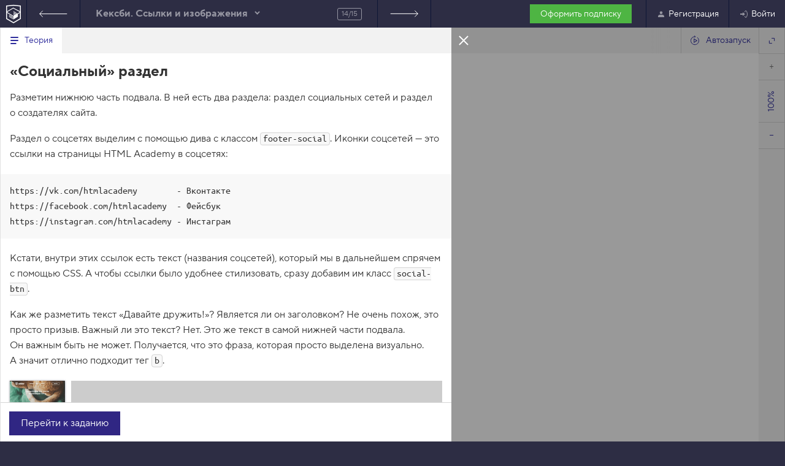

--- FILE ---
content_type: text/html; charset=UTF-8
request_url: https://htmlacademy.ru/courses/104/run/14
body_size: 11607
content:
<!DOCTYPE html><html lang="ru" class=" no-js" ><head><meta charset="utf-8"><meta name="viewport" content="width=device-width,initial-scale=1"><script>document.documentElement.classList.remove('no-js');</script><meta property="fb:pages" content="153418588117906"><script>dataLayer=[];</script><script>dataLayer.push({"user_experiments": [] });</script><script>dataLayer.push({"user_country": "US" });</script><script>(function(w,d,s,l,i){ w[l]=w[l]||[];w[l].push({ 'gtm.start':new Date().getTime(),event:'gtm.js' });var f=d.getElementsByTagName(s)[0],j=d.createElement(s),dl=l!='dataLayer'?'&l='+l:'';j.async=true;j.src='https://www.googletagmanager.com/gtm.js?id='+i+dl;f.parentNode.insertBefore(j,f); })(window,document,'script','dataLayer', "GTM-MM92BM");</script><script async src="https://www.googletagmanager.com/gtag/js?id=G-BL5K0EDCS1"></script><script>function gtag(){dataLayer.push(arguments)}window.dataLayer=window.dataLayer||[],gtag("js",new Date),gtag("config","G-BL5K0EDCS1");</script><link rel="dns-prefetch" href="https://assets.htmlacademy.ru"><link rel="stylesheet" href="https://assets.htmlacademy.ru/css/core.v283.css"><link rel="stylesheet" href="https://assets.htmlacademy.ru/css/course-paywall.v6.css"><link rel="stylesheet" href="https://assets.htmlacademy.ru/css/course-interface-light.v20.css"><link rel="stylesheet" href="https://assets.htmlacademy.ru/css/course-interface-ru.v2.css"><link rel="preload" as="script" href="https://assets.htmlacademy.ru/js/general.v274.js"><title>«Социальный» раздел — Кексби. Ссылки и изображения — HTML Academy</title><meta name="csrf-token" content=""><meta name="description" content="Пройти задание ««Социальный» раздел» онлайн-тренажёра «Кексби. Ссылки и изображения»"><meta name="theme-color" content="#2d2d44"><link rel="mask-icon" href="/favicon.svg" color="#2f358f"><link rel="manifest" href="/htmlacademy.webmanifest"><meta name="application-name" content="HTML Academy"><meta name="apple-mobile-web-app-title" content="HTML Academy"><meta name="twitter:card" content="summary_large_image"><meta name="twitter:site" content="@htmlacademy_ru"><meta property="fb:app_id" content="144426935714125"><meta property="og:site_name" content="HTML Academy"><meta property="og:type" content="htmlacademy:course"><meta name="twitter:url" property="og:url" content="https://htmlacademy.ru/courses/104"><meta name="twitter:title" property="og:title" content="Кексби. Ссылки и изображения"><meta name="twitter:description" property="og:description" content="Вставляем содержательные картинки и добавляем ссылки."><meta name="twitter:image" property="og:image" content="https://assets.htmlacademy.ru/content/courses/og/104.png"><meta property="vk:image" content="https://assets.htmlacademy.ru/content/courses/og/104-vk.png"><link rel="canonical" href="https://htmlacademy.ru/courses/104/run/14"><meta name="yandex-tableau-widget" content="logo=https://assets.htmlacademy.ru/img/logo--tableau.png,color=#ee5b33"><meta name="format-detection" content="telephone=no"><link rel="preload" href="https://assets.htmlacademy.ru/fonts/tt-norms-pro-400-normal.v2.woff2" type="font/woff2" as="font" crossorigin="anonymous"><link rel="preload" href="https://assets.htmlacademy.ru/fonts/tt-norms-pro-500-normal.v2.woff2" type="font/woff2" as="font" crossorigin="anonymous"><link rel="preload" href="https://assets.htmlacademy.ru/fonts/tt-norms-pro-700-normal.v2.woff2" type="font/woff2" as="font" crossorigin="anonymous"><link rel="preload" href="https://assets.htmlacademy.ru/fonts/ubuntu-mono.woff2?cs=7882c41280d8256972fd2b8ee74e2d7d28a857b6" type="font/woff2" as="font" crossorigin="anonymous"></head><body class="course-interface course-interface--light course-interface--paywall" data-base="/assets/courses/104/" data-leadgen-url="https://htmlacademy.ru/leadgen/touch"><noscript><iframe src="https://www.googletagmanager.com/ns.html?id=GTM-MM92BM" height="0" width="0" style="display:none;visibility:hidden"></iframe></noscript><header class="page-header page-header--mini"><div class="page-header__inner"><div class="page-header__top"><a class="page-header__logo" href="/" aria-label="На главную HTML Academy"><img src="https://assets.htmlacademy.ru/img/logo--small.svg?cs=1218aec0be4a5f23db79ad29a14e30f7f9fb9a25" width="24" height="36" alt="HTML Academy"></a><nav class="main-nav main-nav--mini" aria-label="Основное меню" itemscope="itemscope" itemtype="http://www.schema.org/SiteNavigationElement"><div class="main-nav__course-nav"><a class="main-nav__course-item main-nav__course-button main-nav__course-button--prev" href="/courses/104/run/13">Предыдущее задание</a><div class="main-nav__course-item main-nav__course-list main-nav__course-list--collapsed"><b class="main-nav__course-title">Кексби. Ссылки и изображения</b><span class="main-nav__course-stat">14/15</span><div class="main-nav__course-contents"><a class="main-nav__course-contents-link" href="/courses/104">Вернуться в список заданий</a><ol class="main-nav__course-contents-list"><li class="main-nav__course-contents-item"><a href="/courses/104/run/1">1. Логотип в шапке сайта</a></li><li class="main-nav__course-contents-item"><a href="/courses/104/run/2">2. Ссылки навигационного меню</a></li><li class="main-nav__course-contents-item"><a href="/courses/104/run/3">3. Другие ссылки в шапке</a></li><li class="main-nav__course-contents-item"><a href="/courses/104/run/4">4. Ссылка «Справочник»</a></li><li class="main-nav__course-contents-item"><a href="/courses/104/run/5">5. Ссылки на источники в разделе «Немного теории»</a></li><li class="main-nav__course-contents-item"><a href="/courses/104/run/6">6. Иллюстрации статей в разделе «Немного теории»</a></li><li class="main-nav__course-contents-item"><a href="/courses/104/run/7">7. Ссылка «Все отзывы»</a></li><li class="main-nav__course-contents-item"><a href="/courses/104/run/8">8. Ссылка «Каталог»</a></li><li class="main-nav__course-contents-item"><a href="/courses/104/run/9">9. Изображения товаров</a></li><li class="main-nav__course-contents-item"><a href="/courses/104/run/10">10. Оставшиеся изображения товаров</a></li><li class="main-nav__course-contents-item"><a href="/courses/104/run/11">11. Кнопки в товарах</a></li><li class="main-nav__course-contents-item"><a href="/courses/104/run/12">12. Завершаем верхнюю часть подвала</a></li><li class="main-nav__course-contents-item"><a href="/courses/104/run/13">13. Завершаем навигацию в подвале</a></li><li class="main-nav__course-contents-item main-nav__course-contents-item--current"><a href="/courses/104/run/14">14. «Социальный» раздел</a></li><li class="main-nav__course-contents-item"><a href="/courses/104/run/15">15. Раздел о разработчиках</a></li></ol></div></div><a class="main-nav__course-item main-nav__course-button main-nav__course-button--next" href="/courses/104/run/15">Следующее задание</a></div><div class="main-nav__subscription"><a class="button button--green button--small" href="https://htmlacademy.ru/pricing">
                Оформить подписку
              </a></div><ul class="main-nav__list main-nav__list--user main-nav__list--user-guest"><li class="main-nav__item" itemprop="name"><a class="main-nav__link" href="https://htmlacademy.ru/signup?redirect_url=https%3A%2F%2Fhtmlacademy.ru%2Fcourses%2F104%2Frun%2F14" data-modal="open" data-value="register" itemprop="url"><span class="main-nav__icon"><svg aria-hidden="true" width="16" height="16"><use xlink:href="/img/sprites/general.v50.svg#user"></use></svg></span>Регистрация</a></li><li class="main-nav__item main-nav__item--login" itemprop="name"><a class="main-nav__link" href="https://htmlacademy.ru/login?redirect_url=https%3A%2F%2Fhtmlacademy.ru%2Fcourses%2F104%2Frun%2F14" data-modal="open" data-value="login" itemprop="url"><span class="main-nav__icon"><svg aria-hidden="true" width="16" height="16"><use xlink:href="/img/sprites/general.v50.svg#login"></use></svg></span>Войти</a></li></ul></nav></div></div></header><main class="course-container course-interface__content js-course"><div class="course-container__inner"><article class="course-layout"><div class="course-layout__sidebar course-theory"><div class="course-theory__inner course-theory__inner--left-stub"><button class="course-theory__close icon-close icon-close--light" type="button" title="Закрыть">Закрыть</button><ul class="course-tabs course-tabs--non-interactive course-layout__theory-heading"><li class="course-tabs__item course-tabs__item--external course-tab course-tab--centered"><span class="course-tab__icon"><svg aria-hidden="true"><use xlink:href="/img/sprites/courses.v11.svg#icon-theory"></use></svg></span><span class="course-tab__title">Теория</span></li><li class="course-tabs__item course-tabs__item--internal course-tab course-tab--centered course-tab--active"><span class="course-tab__icon"><svg aria-hidden="true"><use xlink:href="/img/sprites/courses.v11.svg#icon-theory"></use></svg></span><span class="course-tab__title">Теория</span></li></ul><section class="course-theory__content"><div class="course-theory__content-inner"><h1 class="course-theory__content-heading">«Социальный» раздел</h1><div class="course-theory__content-text"><p>Разметим нижнюю часть подвала. В ней есть два раздела: раздел социальных сетей и раздел о создателях сайта.</p><p>Раздел о соцсетях выделим с помощью дива с классом <code>footer-social</code>. Иконки соцсетей — это ссылки на страницы HTML Academy в соцсетях:</p><pre>
https://vk.com/htmlacademy        - Вконтакте
https://facebook.com/htmlacademy  - Фейсбук
https://instagram.com/htmlacademy - Инстаграм
</pre><p>Кстати, внутри этих ссылок есть текст (названия соцсетей), который мы в дальнейшем спрячем с помощью CSS. А чтобы ссылки было удобнее стилизовать, сразу добавим им класс <code>social-btn</code>.</p><p>Как же разметить текст «Давайте дружить!»? Является ли он заголовком? Не очень похож, это просто призыв. Важный ли это текст? Нет. Это же текст в самой нижней части подвала. Он важным быть не может. Получается, что это фраза, которая просто выделена визуально. А значит отлично подходит тег <code>b</code>.</p><div class="course-design-nav"><a class="course-design-nav__whole" href="/assets/courses/104/preview.png" target="_blank"><div class="course-design-nav__pointer" style="top:288px; height:20px;"></div><img src="/assets/courses/104/preview-mini.png" alt="The Great Keksby"></a><a class="course-design-nav__part" href="/assets/courses/104/14.png" target="_blank"><img src="/assets/courses/104/14.png" alt="Ссылки на социальные сети в «подвале»"></a></div><br><br><br></div></div></section><div class="course-theory__controls"><!-- disabled в случае закрытой теории --><button class="button" type="button">Перейти к заданию</button></div></div></div><div class="course-layout__column">
            Минимальный вид табов
            <ul class="course-tabs course-layout__course-tabs"><li class="course-tabs__item course-tabs__item--limited course-tabs__item--limited-large course-tab"><span class="course-tab__title">index.html</span></li></ul><div class="course-layout__editors"><div class="course-editor course-layout__editor"><span class="course-editor__label"><span class="course-editor__label-item">HTML</span></span><div class="course-editor__item" id="html"></div></div></div></div><div class="course-layout__column"><span class="course-separator-control"><svg aria-hidden="true"><use xlink:href="/img/sprites/courses.v11.svg#icon-arrows-separator"></use></svg></span><div class="course-browser"><div class="course-browser__menu"><span class="course-browser__menu-item course-browser__address"><span class="course-browser__menu-item-inner">HTML</span></span><button class="js--autorun course-browser__menu-item course-browser__menu-button course-browser__menu-button--text-with-icon course-browser__menu-button--autorun course-browser__menu-button--autorun-on" title="Автозапуск" type="button"><span class="course-browser__menu-item-inner"><svg aria-hidden="true"><use xlink:href="/img/sprites/courses.v11.svg#icon-autorun"></use></svg> Автозапуск
    </span></button><button class="course-browser__menu-item course-browser__menu-button course-browser__menu-button--expand" type="button"><svg xmlns="http://www.w3.org/2000/svg" width="11" height="11" viewBox="0 0 11 11"><path d="M1.375 5.125v4.5h4.5m3.75-3.75v-4.5h-4.5" fill="none" fill-rule="evenodd" stroke="currentColor"></path></svg></button></div><div class="course-browser__content"><div class="course-browser__modal js--browser-modal"><div class="course-browser__notification course-browser__modal-heading js--browser-modal-heading"><p class="course-browser__notification-text">Вы перешли на другую страницу</p><button class="course-browser__notification-button js--close" type="button">&larr; Вернуться обратно</button></div><div class="course-browser__zoomer"><iframe class="js--preview-document course-browser__content course-browser__zoomer-element"></iframe><p class="course-browser__focus-message">
      Кликните внутри мини-браузера, чтобы поставить фокус в это окно.
    </p></div></div><div class="course-browser__menu course-browser__menu--vertical"><button class="course-browser__menu-item course-browser__menu-button course-browser__menu-button--increase" type="button" disabled title="Увеличить"><span class="course-browser__menu-item-inner">Увеличить</span></button><span class="course-browser__menu-item course-browser__zoom"><span class="course-browser__menu-item-inner">100%</span></span><button class="course-browser__menu-item course-browser__menu-button course-browser__menu-button--decrease" type="button" title="Уменьшить"><span class="course-browser__menu-item-inner">Уменьшить</span></button></div><div class="js--validation-view course-browser__results-restriction course-browser__results-restriction--mini"><span class="tooltip tooltip--light tooltip--short course-browser__results-restriction-tooltip"><span class="js--tooltip-text"></span><button class="js--validation-view-close course-browser__results-restriction-tooltip-close icon-close" type="button">Закрыть</button></span></div></div></div></div></article></div><div class="course-interface__overlay course-interface__overlay--active"></div></main><main class="js-subscription hidden"><div class="service-layout-wrapper"><section class="service"><div class="service__inner service__inner--row"><div class="service__image"><img src="/static/img/cashier.svg" width="227" height="250" alt="Бабушка Кекс"></div><div class="service__content"><h1 class="service__title">Притормози, дружище</h1><p class="service__info">Проходить вызовы части «<a href="/courses/104">Кексби. Ссылки и изображения</a>» тренажёра «<a href="/courses/keksby">Великий Кексби, этап 1</a>» можно после регистрации и оформления подписки.</p><div class="service__buttons"><a class="button button--wide" data-modal="open" data-value="register">Зарегистрироваться</a></div></div></div></section></div></main><footer class="page-footer "><div class="page-footer__inner"><div class="page-footer__contacts"><a class="page-footer__logo" href="https://htmlacademy.ru" rel="home" aria-label="На главную HTML Academy"><img src="https://assets.htmlacademy.ru/img/logo.v2.svg" width="161" height="55" alt="Логотип HTML Academy"></a><ul class="social-links social-links--contrast social-links--gutters page-footer__social-links"><li><a class="social-links__link" href="https://vk.com/htmlacademy" target="_blank" rel="noopener nofollow" title="Наша группа в VK"><span class="sr-only">Наша группа в VK</span><svg width="24" height="24" viewBox="0 0 32 32" xmlns="http://www.w3.org/2000/svg"><path d="M15.83 25.176h1.63s.45-.09.723-.362c.27-.27.18-.724.18-.724s0-2.17.996-2.533c.994-.362 2.26 2.08 3.708 3.076.995.724 1.81.543 1.81.543l3.618-.09s1.9-.09.995-1.628c-.09-.09-.542-1.086-2.713-3.166-2.262-2.17-1.99-1.81.814-5.428 1.72-2.262 2.353-3.62 2.172-4.16-.18-.544-1.447-.453-1.447-.453h-4.16s-.272 0-.544.09c-.18.09-.36.453-.36.453s-.634 1.72-1.54 3.257c-1.808 3.076-2.532 3.257-2.894 3.076-.724-.452-.543-1.81-.543-2.804 0-2.985.452-4.252-.905-4.614-.452-.09-.814-.18-1.9-.18-1.447 0-2.714 0-3.438.36-.452.272-.814.725-.633.815.27 0 .905.18 1.176.633.452.543.452 1.9.452 1.9s.27 3.528-.543 3.98c-.543.27-1.357-.27-2.985-3.166-.814-1.447-1.447-3.076-1.447-3.076s.09-.27-.18-.452-.634-.27-.634-.27l-3.89.09s-.543 0-.814.27c-.18.27 0 .724 0 .724S5.608 18.483 9.045 22.1c3.166 3.258 6.785 3.077 6.785 3.077z"/></svg></a></li><li><a class="social-links__link" href="https://www.youtube.com/@HTMLAcademyTV" target="_blank" rel="noopener nofollow" title="Наш канал на YouTube"><span class="sr-only">Наш канал на YouTube</span><svg width="24" height="24" viewBox="0 0 32 32" xmlns="http://www.w3.org/2000/svg"><path d="M28.54,6.92a3.8,3.8,0,0,0-2.14-1c-1.76-.2-3.54-.3-5.32-.35s-3.55,0-5.33,0-3.55,0-5.33,0S6.87,5.76,5.11,6A3.79,3.79,0,0,0,3,6.92,4,4,0,0,0,1.78,9a20.08,20.08,0,0,0-.44,3.38c-.06,1.15-.07,2.29-.07,3.39s0,2.24.06,3.39a19.91,19.91,0,0,0,.44,3.38A4,4,0,0,0,3,24.57a3.79,3.79,0,0,0,2.13,1c1.76.2,3.54.3,5.32.35s3.55,0,5.33,0,3.55,0,5.33,0,3.56-.15,5.32-.35a3.79,3.79,0,0,0,2.13-1,4,4,0,0,0,1.2-2.05,20.05,20.05,0,0,0,.44-3.38c.06-1.13.06-2.28.06-3.39h0v-.06h0A30.38,30.38,0,0,0,29.74,9a4,4,0,0,0-1.2-2.05Z"/><path d="M21.25,15.2l-4.93-2.57L12.24,10.5l-.45-.24V20.65l.45-.23,4.51-2.33,4.51-2.34.52-.27Z" fill="#2d2d44"/></svg></a></li><li><a class="social-links__link" href="https://htmlacademy.t.me" target="_blank" rel="noopener nofollow" title="Наш канал в Telegram"><span class="sr-only">Наш канал в Telegram</span><svg width="24" height="24" viewBox="0 0 32 32" xmlns="http://www.w3.org/2000/svg"><path d="M 23.326 28.341 C 23.121 28.341 22.919 28.28 22.743 28.163 L 16.144 23.686 L 12.605 26.233 C 12.013 26.658 11.179 26.359 10.992 25.654 L 9.217 18.921 L 2.866 16.491 C 2.119 16.206 1.963 15.218 2.584 14.715 C 2.664 14.648 2.756 14.594 2.853 14.557 L 26.998 4.948 C 27.734 4.636 28.533 5.239 28.436 6.033 C 28.431 6.059 28.428 6.087 28.422 6.114 L 24.348 27.498 C 24.254 27.986 23.826 28.341 23.326 28.341 Z M 16.723 21.568 L 22.604 25.557 L 25.773 8.917 L 14.319 19.938 L 16.696 21.55 C 16.706 21.556 16.714 21.562 16.723 21.568 Z M 11.83 20.683 L 12.619 23.664 L 14.313 22.444 L 12.092 20.937 C 11.991 20.87 11.902 20.782 11.83 20.683 Z M 6.096 15.501 L 10.456 17.169 C 10.768 17.289 11.003 17.551 11.089 17.874 L 11.642 19.97 C 11.668 19.727 11.78 19.5 11.956 19.329 L 22.868 8.828 L 6.096 15.501 Z"/></svg></a></li><li><a class="social-links__link" href="https://max.ru/id7807382880_biz" target="_blank" rel="noopener nofollow" title="Наш канал в MAX"><span class="sr-only">Наш канал в MAX</span><svg width="24" height="24" viewBox="0 0 24 24" xmlns="http://www.w3.org/2000/svg"><path d="M12.1871 21.8783C10.2143 21.8783 9.29752 21.5903 7.70392 20.4383C6.69592 21.7343 3.50392 22.7471 3.36472 21.0143C3.36472 19.7135 3.07672 18.6143 2.75032 17.4143C2.36152 15.9359 1.91992 14.2895 1.91992 11.9039C1.91992 6.20632 6.59512 1.91992 12.1343 1.91992C17.6783 1.91992 22.0223 6.41752 22.0223 11.9567C22.0313 14.5759 21.0007 17.0916 19.1568 18.9517C17.3128 20.8118 14.8063 21.8644 12.1871 21.8783ZM12.2687 6.84472C9.57112 6.70552 7.46872 8.57272 7.00312 11.5007C6.61912 13.9247 7.30072 16.8767 7.88152 17.0303C8.15992 17.0975 8.86072 16.5311 9.29752 16.0943C10.0198 16.5933 10.8609 16.893 11.7359 16.9631C13.0796 17.0278 14.3949 16.5626 15.3993 15.6678C16.4037 14.7729 17.0169 13.5197 17.1071 12.1775C17.1596 10.8326 16.6821 9.52075 15.7772 8.52432C14.8724 7.52789 13.6125 6.92649 12.2687 6.84952V6.84472Z"/></svg></a></li></ul><a class="page-footer__sk" href="https://sk.ru" target="_blank" rel="noopener nofollow"><span class="sr-only">Инновационный центр Сколково</span><svg width="114" height="85" viewBox="0 0 114 85" fill="none" xmlns="http://www.w3.org/2000/svg"><path fill-rule="evenodd" clip-rule="evenodd" d="M11.86 17.27c-.92-4.01 3.09-7.56 8.27-7.56 4.67 0 9.35 1.05 11.13 7.54h5.98v9.92c-3.38-2.78-8.55-3.5-13.36-4.18-5.8-.82-11.06-1.56-12.02-5.72Zm62.08-2.75H60.47L47.64 28.54v-28h-10.4v6.78c-.34-.44-.7-.87-1.1-1.3-3.78-4-9.23-6.02-16.2-6.02C11.88 0 7.3 3.6 4.87 6.62c-3 3.75-4.35 8.86-3.42 13.03 2.4 10.8 12.44 12.52 19.81 13.48 5.82.75 11.39 1.8 11.24 6.98-.15 5.37-6.22 6.7-10.2 6.7-10.38 0-10.73-7.66-10.73-7.66H.42A18.7 18.7 0 0 0 4.99 50.6c3.89 4.34 9.7 6.54 17.3 6.54 5.84 0 11.14-1.9 14.95-5.27v4.63h10.4V43.28l3.68-4.02L61.83 56.5h12.11L58.65 31.25l15.3-16.73ZM3.58 81.42c.31.1.67.16 1.08.16.51 0 .92-.16 1.23-.46.3-.31.51-.72.61-1.18L0 66.19h4.33l4.17 9.87 3.66-9.87h4.12l-5.86 13.55A12.32 12.32 0 0 1 8 83.7 3.98 3.98 0 0 1 5.12 85c-.36 0-.64 0-.87-.05a3.6 3.6 0 0 1-.64-.13l-.49-.15c-.12-.05-.25-.1-.38-.13v-3.48c.23.16.51.29.84.36Zm19.64-1.92.5-.12.46-.16.15-.05v5.37h3.54v-13.6h-3.54v5.63c-.2.12-.48.25-.84.38-.36.1-.82.15-1.44.15-.4 0-.76-.02-1.07-.07-.3-.05-.54-.16-.74-.31-.2-.15-.36-.36-.44-.61-.1-.23-.15-.57-.15-.95v-4.22H16.1v4.91c0 .72.1 1.33.31 1.82.2.5.51.92.92 1.22.41.3.92.51 1.51.67.62.12 1.28.2 2.08.2.3 0 .64 0 .97-.05a10.7 10.7 0 0 0 1.32-.2Zm14.45-1.3c-.23.1-.51.2-.87.26l-.95.18a8.2 8.2 0 0 0-1.07.25c-.3.1-.57.23-.77.39-.2.17-.36.38-.46.6-.1.24-.15.52-.15.88 0 .28.05.53.12.74.1.23.23.38.41.54.16.12.34.25.54.3.23.08.46.1.72.1.11 0 .26-.01.43-.04h.08c.2-.03.41-.08.67-.16.23-.1.46-.2.69-.36.23-.13.43-.33.61-.56.2-.23.36-.51.46-.87.1-.33.18-.71.18-1.17V77.9c-.2.12-.43.23-.64.3Zm4.25 4.65c.03.26.1.49.18.62a.82.82 0 0 0 .57.5v.57h-3.92l-.2-.64c-.11-.25-.14-.56-.14-.94l-.79.79c-.28.23-.56.43-.9.61-.33.18-.69.33-1.12.44a6.81 6.81 0 0 1-3.23-.1 4.1 4.1 0 0 1-1.33-.8c-.36-.36-.67-.8-.87-1.33a4.9 4.9 0 0 1-.3-1.81 4.06 4.06 0 0 1 1-2.81 4.32 4.32 0 0 1 2.74-1.38l3.45-.51.13-.03c.09 0 .18-.02.28-.05a.84.84 0 0 0 .4-.18.89.89 0 0 0 .31-.3c.08-.16.13-.34.13-.57 0-.23-.05-.43-.1-.61-.08-.2-.2-.36-.36-.49a1.63 1.63 0 0 0-.66-.33c-.29-.08-.64-.1-1.05-.1-.49 0-.85.05-1.13.13-.3.1-.54.25-.7.4-.17.18-.3.39-.38.6l-.15.73h-3.53a4.6 4.6 0 0 1 1-2.7c.25-.36.58-.7 1.05-1 .4-.28.94-.54 1.56-.72a10.57 10.57 0 0 1 5.17.05c.74.26 1.33.6 1.77.97.4.41.69.85.84 1.33.13.49.2.97.2 1.46v7.2c0 .42.03.75.08 1Zm9.83-8.74c.18.18.33.41.44.7.12.25.2.58.28.94h3.68a6.16 6.16 0 0 0-.38-1.82c-.2-.5-.46-.97-.77-1.35a5.44 5.44 0 0 0-2.33-1.61 6.13 6.13 0 0 0-1.3-.33l-.07-.01c-.44-.05-.85-.1-1.24-.1-.95 0-1.84.16-2.61.5-.8.3-1.46.76-2.02 1.37a6.5 6.5 0 0 0-1.31 2.25c-.3.9-.46 1.92-.46 3.1 0 1.14.15 2.16.43 3.06.29.92.7 1.66 1.23 2.27.54.62 1.2 1.08 2 1.4.8.32 1.72.47 2.74.47.8 0 1.51-.1 2.13-.3a5.74 5.74 0 0 0 3.96-5.1h-3.68c0 .24-.05.5-.13.75-.1.28-.26.53-.46.79-.2.23-.46.43-.74.59-.31.18-.67.25-1.08.25a2.3 2.3 0 0 1-2.28-1.43c-.2-.4-.3-.84-.36-1.35a12.73 12.73 0 0 1 .02-2.7v-.09c.09-.48.19-.94.4-1.38.17-.4.45-.74.81-1.02.36-.28.82-.4 1.41-.4.38 0 .72.04 1 .12.25.1.49.23.69.43Zm17.12-3.17v2.87h-4.12v10.73h-3.53V73.81h-4.13v-2.87h11.78Zm10.21 0v4.91h-5.2v-4.9h-3.53v13.59h3.53v-5.83h5.2v5.83h3.53v-13.6h-3.53Zm9.87 8.39 4.97-8.39h3.71v13.6H94.1v-8.2h-.05l-4.82 8.2h-3.86v-13.6h3.53v8.39h.05Zm24.82-8.39h-4.71l-5.1 5.17v-5.17h-3.53v13.6h3.53v-4.3l1.44-1.45 4 5.75h4.6l-5.86-7.95 5.63-5.65Z" fill="none"/></svg></a></div><div class="page-footer__block-group" role="navigation" aria-label="Дополнительное меню" itemscope itemtype="http://schema.org/SiteNavigationElement"><div class="page-footer__item page-footer__item--courses"><h3 class="page-footer__header">Практикум</h3><ul class="page-footer__list"><li itemprop="name"><a href="https://htmlacademy.ru/courses" itemprop="url">Курсы для новичков</a></li><li itemprop="name"><a href="https://htmlacademy.ru/pricing" itemprop="url">Подписка</a></li></ul></div><div class="page-footer__item page-footer__item--professions"><h3 class="page-footer__header">Профессии</h3><ul class="page-footer__list"><li itemprop="name"><a href="https://htmlacademy.ru/profession/frontender/individual" itemprop="url">Фронтенд-разработчик</a></li><li itemprop="name"><a href="https://htmlacademy.ru/profession/react/individual" itemprop="url">JavaScript-разработчик</a></li><li itemprop="name"><a href="https://htmlacademy.ru/profession/fullstack/individual" itemprop="url">Фулстек-разработчик</a></li></ul></div><div class="page-footer__item page-footer__item--intensives"><a class="page-footer__header" href="https://htmlacademy.ru/intensive">Курсы</a><ul class="page-footer__list"><li class="page-footer__inner-item" itemprop="name"><a href="https://htmlacademy.ru/intensive/htmlcss" itemprop="url">HTML и CSS.<br> Профессиональная вёрстка сайтов</a></li><li class="page-footer__inner-item page-footer__inner-item--divider" itemprop="name"><a href="https://htmlacademy.ru/intensive/adaptive" itemprop="url">HTML и CSS.<br> Адаптивная вёрстка и автоматизация</a></li><li class="page-footer__inner-item" itemprop="name"><a href="https://htmlacademy.ru/intensive/javascript" itemprop="url">JavaScript.<br> Профессиональная разработка веб-интерфейсов</a></li><li class="page-footer__inner-item" itemprop="name"><a href="https://htmlacademy.ru/intensive/ecmascript" itemprop="url">JavaScript.<br> Архитектура клиентских приложений</a></li><li class="page-footer__inner-item page-footer__inner-item--divider" itemprop="name"><a href="https://htmlacademy.ru/intensive/react" itemprop="url">React.<br> Разработка сложных клиентских приложений</a></li><li class="page-footer__inner-item" itemprop="name"><a href="https://htmlacademy.ru/intensive/nodejs" itemprop="url">Node.js.<br> Профессиональная разработка REST API</a></li><li class="page-footer__inner-item page-footer__inner-item--divider" itemprop="name"><a href="https://htmlacademy.ru/intensive/nodejs-2" itemprop="url">Node.js и Nest.js.<br> Микросервисная архитектура</a></li><li class="page-footer__inner-item" itemprop="name"><a href="https://htmlacademy.ru/levelup/typescript" itemprop="url">TypeScript. Теория типов</a></li><li class="page-footer__inner-item" itemprop="name"><a href="https://htmlacademy.ru/levelup/algorithms" itemprop="url">Алгоритмы и структуры данных</a></li><li class="page-footer__inner-item" itemprop="name"><a href="https://htmlacademy.ru/levelup/design-patterns" itemprop="url">Паттерны проектирования</a></li><li class="page-footer__inner-item" itemprop="name"><a href="https://htmlacademy.ru/levelup/webpack" itemprop="url">Webpack</a></li><li class="page-footer__inner-item" itemprop="name"><a href="https://htmlacademy.ru/levelup/vite" itemprop="url">Vite</a></li><li class="page-footer__inner-item" itemprop="name"><a href="https://htmlacademy.ru/levelup/vue" itemprop="url">Vue.js 3. Разработка клиентских приложений</a></li><li class="page-footer__inner-item" itemprop="name"><a href="https://htmlacademy.ru/levelup/git" itemprop="url">Git и GitHub</a></li><li class="page-footer__inner-item" itemprop="name"><a href="https://htmlacademy.ru/intensive/animation" itemprop="url">Анимация для фронтендеров 2026</a></li><li class="page-footer__inner-item" itemprop="name"><a href="https://htmlacademy.ru/levelup/ai-agents" itemprop="url">AI-агенты для фронтендеров</a></li></ul></div><div class="page-footer__item page-footer__item--blog"><a class="page-footer__header" href="https://htmlacademy.ru/blog">Журнал</a><ul class="page-footer__list"><li itemprop="name"><a href="https://htmlacademy.ru/blog/html-tags/book" itemprop="url">Справочник по HTML</a></li><li itemprop="name"><a href="https://htmlacademy.ru/blog/html_old" itemprop="url">Учебник по Git</a></li><li itemprop="name"><a href="https://htmlacademy.ru/blog/php/tutorial" itemprop="url">Учебник по PHP</a></li></ul></div><div class="page-footer__item page-footer__item--information"><h3 class="page-footer__header">Информация</h3><ul class="page-footer__list"><li itemprop="name"><a href="https://htmlacademy.ru/about" itemprop="url">Об Академии</a></li><li itemprop="name"><a href="https://l.htmlacademy.ru/graduates" itemprop="url">О центре карьеры</a></li></ul></div><div class="page-footer__item page-footer__item--services"><h3 class="page-footer__header">Услуги</h3><ul class="page-footer__list"><li itemprop="name"><a href="https://htmlacademy.ru/tutors" itemprop="url">Работа наставником</a></li><li itemprop="name"><a href="https://l.htmlacademy.ru/universities" itemprop="url">Для вузов и колледжей</a></li><li itemprop="name"><a href="https://htmlacademy.ru/for_schools" itemprop="url">Для учителей</a></li></ul></div><div class="page-footer__item page-footer__item--others"><h3 class="page-footer__header">Остальное</h3><ul class="page-footer__list"><li itemprop="name"><a href="https://htmlacademy.ru/contacts" itemprop="url">Написать нам</a></li><li itemprop="name"><a href="https://htmlacademy.ru/events" itemprop="url">Мероприятия</a></li><li itemprop="name"><a href="https://forum.academy" itemprop="url">Форум</a></li><li itemprop="name"><a href="https://htmlacademy.ru/discounts" itemprop="url">Акции</a></li><li itemprop="name"><a href="https://htmlacademy.ru/reviews" itemprop="url">Отзывы о курсах</a></li></ul></div></div><p class="page-footer__bottom" role="contentinfo"><span class="page-footer__bottom-links" style="margin-bottom:10px;"><a href="https://htmlacademy.ru/docs/agreement">Соглашение</a><a href="https://htmlacademy.ru/docs/privacy">Конфиденциальность</a><a href="https://htmlacademy.ru/docs/license">Лицензия № Л035-01271-78/00176657</a><a href="https://htmlacademy.ru/docs/edu">Сведения об образовательной организации</a></span><span class="page-footer__bottom-links" style="line-height: 20px;"><a href="https://htmlacademy.ru/docs/it">Сведения об организации, осуществляющей деятельность в области информационных технологий в сети интернет</a><a class="page-footer__sk page-footer__sk--mobile" href="https://sk.ru" target="_blank" rel="noopener nofollow" aria-label="Инновационный центр Сколково"><svg width="114" height="85" viewBox="0 0 114 85" fill="none" xmlns="http://www.w3.org/2000/svg"><path fill-rule="evenodd" clip-rule="evenodd" d="M11.86 17.27c-.92-4.01 3.09-7.56 8.27-7.56 4.67 0 9.35 1.05 11.13 7.54h5.98v9.92c-3.38-2.78-8.55-3.5-13.36-4.18-5.8-.82-11.06-1.56-12.02-5.72Zm62.08-2.75H60.47L47.64 28.54v-28h-10.4v6.78c-.34-.44-.7-.87-1.1-1.3-3.78-4-9.23-6.02-16.2-6.02C11.88 0 7.3 3.6 4.87 6.62c-3 3.75-4.35 8.86-3.42 13.03 2.4 10.8 12.44 12.52 19.81 13.48 5.82.75 11.39 1.8 11.24 6.98-.15 5.37-6.22 6.7-10.2 6.7-10.38 0-10.73-7.66-10.73-7.66H.42A18.7 18.7 0 0 0 4.99 50.6c3.89 4.34 9.7 6.54 17.3 6.54 5.84 0 11.14-1.9 14.95-5.27v4.63h10.4V43.28l3.68-4.02L61.83 56.5h12.11L58.65 31.25l15.3-16.73ZM3.58 81.42c.31.1.67.16 1.08.16.51 0 .92-.16 1.23-.46.3-.31.51-.72.61-1.18L0 66.19h4.33l4.17 9.87 3.66-9.87h4.12l-5.86 13.55A12.32 12.32 0 0 1 8 83.7 3.98 3.98 0 0 1 5.12 85c-.36 0-.64 0-.87-.05a3.6 3.6 0 0 1-.64-.13l-.49-.15c-.12-.05-.25-.1-.38-.13v-3.48c.23.16.51.29.84.36Zm19.64-1.92.5-.12.46-.16.15-.05v5.37h3.54v-13.6h-3.54v5.63c-.2.12-.48.25-.84.38-.36.1-.82.15-1.44.15-.4 0-.76-.02-1.07-.07-.3-.05-.54-.16-.74-.31-.2-.15-.36-.36-.44-.61-.1-.23-.15-.57-.15-.95v-4.22H16.1v4.91c0 .72.1 1.33.31 1.82.2.5.51.92.92 1.22.41.3.92.51 1.51.67.62.12 1.28.2 2.08.2.3 0 .64 0 .97-.05a10.7 10.7 0 0 0 1.32-.2Zm14.45-1.3c-.23.1-.51.2-.87.26l-.95.18a8.2 8.2 0 0 0-1.07.25c-.3.1-.57.23-.77.39-.2.17-.36.38-.46.6-.1.24-.15.52-.15.88 0 .28.05.53.12.74.1.23.23.38.41.54.16.12.34.25.54.3.23.08.46.1.72.1.11 0 .26-.01.43-.04h.08c.2-.03.41-.08.67-.16.23-.1.46-.2.69-.36.23-.13.43-.33.61-.56.2-.23.36-.51.46-.87.1-.33.18-.71.18-1.17V77.9c-.2.12-.43.23-.64.3Zm4.25 4.65c.03.26.1.49.18.62a.82.82 0 0 0 .57.5v.57h-3.92l-.2-.64c-.11-.25-.14-.56-.14-.94l-.79.79c-.28.23-.56.43-.9.61-.33.18-.69.33-1.12.44a6.81 6.81 0 0 1-3.23-.1 4.1 4.1 0 0 1-1.33-.8c-.36-.36-.67-.8-.87-1.33a4.9 4.9 0 0 1-.3-1.81 4.06 4.06 0 0 1 1-2.81 4.32 4.32 0 0 1 2.74-1.38l3.45-.51.13-.03c.09 0 .18-.02.28-.05a.84.84 0 0 0 .4-.18.89.89 0 0 0 .31-.3c.08-.16.13-.34.13-.57 0-.23-.05-.43-.1-.61-.08-.2-.2-.36-.36-.49a1.63 1.63 0 0 0-.66-.33c-.29-.08-.64-.1-1.05-.1-.49 0-.85.05-1.13.13-.3.1-.54.25-.7.4-.17.18-.3.39-.38.6l-.15.73h-3.53a4.6 4.6 0 0 1 1-2.7c.25-.36.58-.7 1.05-1 .4-.28.94-.54 1.56-.72a10.57 10.57 0 0 1 5.17.05c.74.26 1.33.6 1.77.97.4.41.69.85.84 1.33.13.49.2.97.2 1.46v7.2c0 .42.03.75.08 1Zm9.83-8.74c.18.18.33.41.44.7.12.25.2.58.28.94h3.68a6.16 6.16 0 0 0-.38-1.82c-.2-.5-.46-.97-.77-1.35a5.44 5.44 0 0 0-2.33-1.61 6.13 6.13 0 0 0-1.3-.33l-.07-.01c-.44-.05-.85-.1-1.24-.1-.95 0-1.84.16-2.61.5-.8.3-1.46.76-2.02 1.37a6.5 6.5 0 0 0-1.31 2.25c-.3.9-.46 1.92-.46 3.1 0 1.14.15 2.16.43 3.06.29.92.7 1.66 1.23 2.27.54.62 1.2 1.08 2 1.4.8.32 1.72.47 2.74.47.8 0 1.51-.1 2.13-.3a5.74 5.74 0 0 0 3.96-5.1h-3.68c0 .24-.05.5-.13.75-.1.28-.26.53-.46.79-.2.23-.46.43-.74.59-.31.18-.67.25-1.08.25a2.3 2.3 0 0 1-2.28-1.43c-.2-.4-.3-.84-.36-1.35a12.73 12.73 0 0 1 .02-2.7v-.09c.09-.48.19-.94.4-1.38.17-.4.45-.74.81-1.02.36-.28.82-.4 1.41-.4.38 0 .72.04 1 .12.25.1.49.23.69.43Zm17.12-3.17v2.87h-4.12v10.73h-3.53V73.81h-4.13v-2.87h11.78Zm10.21 0v4.91h-5.2v-4.9h-3.53v13.59h3.53v-5.83h5.2v5.83h3.53v-13.6h-3.53Zm9.87 8.39 4.97-8.39h3.71v13.6H94.1v-8.2h-.05l-4.82 8.2h-3.86v-13.6h3.53v8.39h.05Zm24.82-8.39h-4.71l-5.1 5.17v-5.17h-3.53v13.6h3.53v-4.3l1.44-1.45 4 5.75h4.6l-5.86-7.95 5.63-5.65Z" fill="none"/></svg></a></span><span class="page-footer__copyright">© ООО «Интерактивные обучающие технологии», 2013−2026</span><span class="page-footer__way-of-love"><a href="https://github.com/htmlacademy" target="_blank" rel="noopener nofollow" aria-label="Наш профиль на Github"><svg width="91" height="16" viewBox="0 0 91 16" xmlns="http://www.w3.org/2000/svg"><path fill="#fff" d="M4.5 4.2L.3 8.4l4.2 4.3c.4.4 1 .4 1.4 0 .4-.4.4-1 0-1.4L3.2 8.6l-.8.5 3.5-3.5c.2-.2.3-.4.3-.7 0-.3-.1-.5-.3-.7-.4-.4-1-.4-1.4 0zm11.6 0l4.2 4.3-4.2 4.3c-.4.4-1 .4-1.4 0-.4-.4-.4-1 0-1.4l2.7-2.7.8.5-3.5-3.5c-.2-.2-.3-.4-.3-.7 0-.3.1-.5.3-.7.4-.5 1-.5 1.4-.1zm-7.8 8.7c.5.2 1.1 0 1.3-.5l3.1-7.1c.1-.3.1-.5 0-.8-.1-.2-.3-.4-.5-.6-.5-.2-1.1 0-1.3.5l-3.1 7.1c-.1.3-.1.5 0 .8.1.3.3.5.5.6"/><path fill="#9696a2" d="M34.35 8.353l-4.048-3.89-1.02 1.152 2.185 1.923h-5.2v1.69h5.2l-2.185 1.923 1.02 1.152 4.05-3.89zM65.037 8.353l-4.05-3.89-1.02 1.152 2.186 1.923h-5.2v1.69h5.2l-2.185 1.923 1.02 1.152 4.05-3.89z"/><path fill="#e84e1b" d="M45.586 13.483l-5-5v-3l3-2 2 2 2-2 3 2v3z"/><path fill="#fff" d="M89.597 8.962v1h-2v-1h1l-1-2 1-2h-1v-3h-1v1h-1v1h1v1h-1l-1 2 1 2h1v1h-5v-1h2l-1-3 1-2h-2v-3h-1v1h-1v1h1v1h-1l-1 2 1 3h1v1h-3v-8h-1v1h-1v1h1v1h-1l-1 2 1 2h1v1h-2l-2-2v1l3 4h12l3-4h-1zm-12 3h-1v-1h1v1zm3 0h-1v-1h1v1zm3 0h-1v-1h1v1zm3 0h-1v-1h1v1z"/></svg></a></span></p></div></footer><div class="modal"><div class="modal__inner"><div class="modal__wrapper js-login hidden"><button class="modal__close icon-close" type="button" title="Закрыть" data-modal="close"></button><h4 class="modal__header">Вход</h4><ul class="modal__social modal__social--four"><li class="modal__social-link modal__social-link--vk"><a href="/login/vk/init?redirect_url=https%3A%2F%2Fhtmlacademy.ru%2Fcourses%2F104%2Frun%2F14" rel="nofollow" title="Войти через Вконтакте"><svg aria-hidden="true" width="32" height="32"><use xlink:href="/img/sprites/general.v50.svg#vkontakte"></use></svg></a></li><li class="modal__social-link modal__social-link--google"><a href="/login/google/init?redirect_url=https%3A%2F%2Fhtmlacademy.ru%2Fcourses%2F104%2Frun%2F14" rel="nofollow" title="Войти через Google"><svg aria-hidden="true" width="32" height="32"><use xlink:href="/img/sprites/general.v50.svg#google"></use></svg></a></li><li class="modal__social-link modal__social-link--discord"><a href="/login/discord/init?redirect_url=https%3A%2F%2Fhtmlacademy.ru%2Fcourses%2F104%2Frun%2F14" rel="nofollow" title="Войти через Дискорд"><svg aria-hidden="true" width="32" height="32"><use xlink:href="/img/sprites/general.v50.svg#discord"></use></svg></a></li><li class="modal__social-link modal__social-link--fb modal__social-link--text"><a href="/login/fb/init?redirect_url=https%3A%2F%2Fhtmlacademy.ru%2Fcourses%2F104%2Frun%2F14" rel="nofollow" title="Войти через Фейсбук">
      ФБ
    </a></li></ul><div class="modal__or"><span>или</span></div><form class="modal__form form" action="/login?redirect_url=https%3A%2F%2Fhtmlacademy.ru%2Fcourses%2F104%2Frun%2F14" autocomplete="off" method="post" data-submit="o"><input type="hidden" name="ha_name" value="ha697704fbb6bd4"><input type="hidden" name="ha_value" value="46a7e21e2ec44ae4214275dec9ede99f"><div
    class="form__group" ><label class="sr-only" for="login-email">Эл. почта
                <span class="required"><span class="required__star">*</span></span></label><div class="form__group-fields"><input
        class="field field--text field--full-width"
        type="email" name="email" value=""
        id="login-email" required placeholder="Эл. почта" data-email-suggest="on"></div></div><div
    class="form__group" ><label class="sr-only" for="login-password">Пароль
                <span class="required"><span class="required__star">*</span></span></label><div class="form__group-fields"><input
        class="field field--text field--full-width ym-disable-keys"
        type="password" name="password" value=""
        id="login-password" required placeholder="Пароль"></div></div><input class="button button--full-width" type="submit" data-submit-text="Вхожу…" value="Войти" id="login-submit-button"></form><p class="modal__password-register"><a href="/signup?redirect_url=https%3A%2F%2Fhtmlacademy.ru%2Fcourses%2F104%2Frun%2F14" data-modal="open" data-value="register">Регистрация</a><a href="/recover?redirect_url=https%3A%2F%2Fhtmlacademy.ru%2Fcourses%2F104%2Frun%2F14" data-modal="open" data-value="recover">Забыли пароль?</a></p></div><div class="modal__wrapper js-register hidden"><button class="modal__close icon-close" type="button" title="Закрыть" data-modal="close"></button><h4 class="modal__header">Регистрация</h4><ul class="modal__social modal__social--four"><li class="modal__social-link modal__social-link--vk"><a href="/login/vk/init?redirect_url=https%3A%2F%2Fhtmlacademy.ru%2Fcourses%2F104%2Frun%2F14" rel="nofollow" title="Зарегистрироваться через Вконтакте"><svg aria-hidden="true" width="32" height="32"><use xlink:href="/img/sprites/general.v50.svg#vkontakte"></use></svg></a></li><li class="modal__social-link modal__social-link--google"><a href="/login/google/init?redirect_url=https%3A%2F%2Fhtmlacademy.ru%2Fcourses%2F104%2Frun%2F14" rel="nofollow" title="Зарегистрироваться через Google"><svg aria-hidden="true" width="32" height="32"><use xlink:href="/img/sprites/general.v50.svg#google"></use></svg></a></li><li class="modal__social-link modal__social-link--discord"><a href="/login/discord/init?redirect_url=https%3A%2F%2Fhtmlacademy.ru%2Fcourses%2F104%2Frun%2F14" rel="nofollow" title="Зарегистрироваться через Дискорд"><svg aria-hidden="true" width="32" height="32"><use xlink:href="/img/sprites/general.v50.svg#discord"></use></svg></a></li><li class="modal__social-link modal__social-link--fb modal__social-link--text"><a href="/login/fb/init?redirect_url=https%3A%2F%2Fhtmlacademy.ru%2Fcourses%2F104%2Frun%2F14" rel="nofollow" title="Войти через Фейсбук">
      ФБ
    </a></li></ul><div class="modal__or"><span>или</span></div><form class="modal__form form" action="/signup?redirect_url=https%3A%2F%2Fhtmlacademy.ru%2Fcourses%2F104%2Frun%2F14" autocomplete="off" method="post" data-submit="o"><input type="hidden" name="ha_name" value="ha697704fbb6bd4"><input type="hidden" name="ha_value" value="46a7e21e2ec44ae4214275dec9ede99f"><div
    class="form__group" ><label class="sr-only" for="email">Эл. почта
                <span class="required"><span class="required__star">*</span></span></label><div class="form__group-fields"><input
        class="field field--text field--full-width"
        type="email" name="email" value=""
        id="email" required placeholder="Эл. почта" data-email-suggest="on"></div></div><div
    class="form__group" ><label class="sr-only" for="password">Пароль
                <span class="required"><span class="required__star">*</span></span></label><div class="form__group-fields"><input
        class="field field--text field--full-width"
        type="password" name="password" value=""
        id="password" required placeholder="Пароль"></div></div><div class="form__group"><label class="checkbox checkbox--agreement"><input class="checkbox__input" type="checkbox" name="agreement" value="1" required id="signup-agreement"><span class="checkbox__text"><span>Соглашаюсь на обработку персональных данных в соответствии с «<a href="/docs/privacy" target="_blank">Политикой конфиденциальности</a>» и «<a href="/docs/agreement" target="_blank">Условиями оказания услуг</a>».</span></span></label><br><label class="checkbox checkbox--agreement"><input class="checkbox__input" type="checkbox" name="advertisment" value="1" id="signup-advertisment"><span class="checkbox__text"><span><a href="/documents/soglasie.pdf" target="_blank">Соглашаюсь</a> на получение рекламных и информационных сообщений.</span></span></label></div><input class="button button--full-width" type="submit" data-submit-text="Регистрирую…" value="Зарегистрироваться"></form><a class="modal__bottom-link" href="/login?redirect_url=https%3A%2F%2Fhtmlacademy.ru%2Fcourses%2F104%2Frun%2F14" data-modal="open" data-value="login">Вход</a></div><div class="modal__wrapper modal__wrapper--no-btn-bottom js-recover hidden"><button class="modal__close icon-close" type="button" title="Закрыть" data-modal="close"></button><h4 class="modal__header">Восстановление доступа</h4><p class="modal__text-accent">Забыли пароль или потеряли доступ к профилю? Введите привязанную к профилю эл. почту, мы отправим вам письмо со ссылкой для восстановления.</p><form class="modal__form form" action="/recover?redirect_url=https%3A%2F%2Fhtmlacademy.ru%2Fcourses%2F104%2Frun%2F14" autocomplete="off" method="post" data-submit="o"><input type="hidden" name="ha_name" value="ha697704fbb6bd4"><input type="hidden" name="ha_value" value="46a7e21e2ec44ae4214275dec9ede99f"><div
    class="form__group" ><label class="form__label" for="recover-email">Эл. почта
                <span class="required"><span class="required__star">*</span></span></label><div class="form__group-fields"><input
        class="field field--text field--full-width"
        type="email" name="email" value=""
        id="recover-email" required placeholder="Эл. почта" data-email-suggest="on"></div></div><input class="button button--full-width" type="submit" data-submit-text="Отправляю…" value="Отправить"></form><p class="modal__text">Забыли привязать эл. почту к профилю? <a href="/contacts">Напишите нам</a>, мы поможем.</p></div></div></div><script async src="https://assets.htmlacademy.ru/js/general.v274.js" data-assets="https://assets.htmlacademy.ru" data-require="modal,navigation-courses,leadgen,toggle,form,mailcheck"></script><script src="https://assets.htmlacademy.ru/js/courses-paywall.v11.js"></script><script>(window.Image ? (new Image()) : document.createElement('img')).src = 'https://vk.com/rtrg?p=VK-RTRG-173652-9L5mW';</script></body></html>

--- FILE ---
content_type: image/svg+xml
request_url: https://assets.htmlacademy.ru/img/logo--small.svg?cs=1218aec0be4a5f23db79ad29a14e30f7f9fb9a25
body_size: 135
content:
<svg viewBox="0 0 43.5 55" width="43.5" height="55" xmlns="http://www.w3.org/2000/svg"><path d="M1.4 3.5l20.4-2.1 20.3 2.1V41L21.8 53 1.4 41V3.5z" fill="none" stroke="#fff" stroke-width="2.791"/><path d="M1.7 20.9L21.1 9.6 42 20.9v1.2L21.8 34 1.7 22.1v-1.2z" fill="none" stroke="#fff" stroke-width="2.057"/><path d="M21.8 32.8l2.9-1.9-2.9-1.9v-1.9l4.7 2.8L28 29l-6.2-3.7v-2.2l7.9 4.8 1.6-.9-9.5-5.9V19l12.9 7.9v8.4l-12.9 7.8-13.1-7.6v-2.2l13.1 7.9v-2.1L8.7 31.4v-1.9l13.1 7.6v-4.3z" fill="#fff"/></svg>

--- FILE ---
content_type: application/javascript; charset=utf-8
request_url: https://assets.htmlacademy.ru/js/general.v274.js
body_size: 3878
content:
/*! For license information please see general.js.LICENSE.txt */
!function(e){function t(t){for(var n,i,r=t[0],c=t[1],a=0,s=[];a<r.length;a++)i=r[a],Object.prototype.hasOwnProperty.call(o,i)&&o[i]&&s.push(o[i][0]),o[i]=0;for(n in c)Object.prototype.hasOwnProperty.call(c,n)&&(e[n]=c[n]);for(u&&u(t);s.length;)s.shift()()}var n={},o={26:0};function i(t){if(n[t])return n[t].exports;var o=n[t]={i:t,l:!1,exports:{}};return e[t].call(o.exports,o,o.exports,i),o.l=!0,o.exports}i.e=function(e){var t=[],n=o[e];if(0!==n)if(n)t.push(n[2]);else{var r=new Promise((function(t,i){n=o[e]=[t,i]}));t.push(n[2]=r);var c,a=document.createElement("script");a.charset="utf-8",a.timeout=120,i.nc&&a.setAttribute("nonce",i.nc),a.src=function(e){return i.p+""+{0:"3b4f89",1:"6d248c",2:"2b7fcb",3:"854adb",5:"c1b33a",12:"48272d",13:"591787",14:"f9208d",18:"356cc0",22:"4587c6",23:"b25f1c",24:"419e7f",25:"f6bcc1",27:"763669",30:"e08126",31:"3334ae",44:"42a5e2",45:"6c1da2",46:"46d5f5",48:"e744d4",49:"8058e1",50:"e758b7",51:"2b2c06",52:"5f2358",53:"06eca7",59:"4debd1",60:"f53e17",70:"d87c3d",73:"5ddf11",83:"a37cd5",84:"155016",85:"15f54e",86:"45b12f",96:"db2286"}[e]+".js"}(e);var u=new Error;c=function(t){a.onerror=a.onload=null,clearTimeout(s);var n=o[e];if(0!==n){if(n){var i=t&&("load"===t.type?"missing":t.type),r=t&&t.target&&t.target.src;u.message="Loading chunk "+e+" failed.\n("+i+": "+r+")",u.name="ChunkLoadError",u.type=i,u.request=r,n[1](u)}o[e]=void 0}};var s=setTimeout((function(){c({type:"timeout",target:a})}),12e4);a.onerror=a.onload=c,document.head.appendChild(a)}return Promise.all(t)},i.m=e,i.c=n,i.d=function(e,t,n){i.o(e,t)||Object.defineProperty(e,t,{enumerable:!0,get:n})},i.r=function(e){"undefined"!=typeof Symbol&&Symbol.toStringTag&&Object.defineProperty(e,Symbol.toStringTag,{value:"Module"}),Object.defineProperty(e,"__esModule",{value:!0})},i.t=function(e,t){if(1&t&&(e=i(e)),8&t)return e;if(4&t&&"object"==typeof e&&e&&e.__esModule)return e;var n=Object.create(null);if(i.r(n),Object.defineProperty(n,"default",{enumerable:!0,value:e}),2&t&&"string"!=typeof e)for(var o in e)i.d(n,o,function(t){return e[t]}.bind(null,o));return n},i.n=function(e){var t=e&&e.__esModule?function(){return e.default}:function(){return e};return i.d(t,"a",t),t},i.o=function(e,t){return Object.prototype.hasOwnProperty.call(e,t)},i.p="",i.oe=function(e){throw console.error(e),e};var r=window.webpackJsonp=window.webpackJsonp||[],c=r.push.bind(r);r.push=t,r=r.slice();for(var a=0;a<r.length;a++)t(r[a]);var u=c;i(i.s=332)}({0:function(e,t,n){"use strict";Object.defineProperty(t,"__esModule",{value:!0}),t.querySelector=function(e,t){(0,o.isString)(e)&&([t,e]=[e,document]);return e.querySelector(t)},t.querySelectorAll=function(e,t){(0,o.isString)(e)&&([t,e]=[e,document]);return e.querySelectorAll(t)};var o=n(2)},18:function(e,t,n){"use strict";Object.defineProperty(t,"__esModule",{value:!0}),t.getStorageItem=function(e){if(!o)return!1;return o.getItem(e)},t.setStorageItem=function(e,t){if(!o)return!1;try{o.setItem(e,t)}catch(e){return!1}return!0},t.storage=void 0;let o=t.storage=void 0;try{t.storage=o=localStorage||!1}catch(e){t.storage=o=!1}},2:function(e,t,n){"use strict";Object.defineProperty(t,"__esModule",{value:!0}),t.isArray=function(e){return Array.isArray(e)},t.isDesktop=function(){let e=arguments.length>0&&void 0!==arguments[0]?arguments[0]:768;return window.matchMedia("(min-width: "+e+"px )").matches},t.isFunction=function(e){return"function"==typeof e},t.isString=function(e){return"string"==typeof e},t.isTouchDevice=function(){return"ontouchstart"in window||"DocumentTouch"in window&&document instanceof DocumentTouch}},332:function(e,t,n){e.exports=n(333)},333:function(e,t,n){"use strict";var o=n(0),i=n(334);n(335),n(336),n(337);let r=(0,o.querySelector)("[data-assets]");if(r){let e=r.dataset.assets||"";n.p="".concat(e,"/js/");let t=r.dataset.require;if(t){t="".concat(t).split(",");let e=function e(){let n=t.shift();n&&(0,i.loadModule)(n,e)};t&&t.length>0&&e()}}},334:function(e,t,n){"use strict";Object.defineProperty(t,"__esModule",{value:!0}),t.loadModule=function(e,t){switch(e){case"modal":n.e(49).then(function(e){n(223),t()}.bind(null,n)).catch(n.oe);break;case"toggle":n.e(85).then(function(e){n(224),t()}.bind(null,n)).catch(n.oe);break;case"toggle-hint":n.e(86).then(function(e){n(225),t()}.bind(null,n)).catch(n.oe);break;case"navigation":n.e(50).then(function(e){n(39),t()}.bind(null,n)).catch(n.oe);break;case"panel":n.e(60).then(function(e){n(226),t()}.bind(null,n)).catch(n.oe);break;case"form":n.e(25).then(function(e){n(227),t()}.bind(null,n)).catch(n.oe);break;case"ajax":n.e(3).then(function(e){n(228),t()}.bind(null,n)).catch(n.oe);break;case"achievements":n.e(2).then(function(e){n(229),t()}.bind(null,n)).catch(n.oe);break;case"progress":n.e(70).then(function(e){n(230),t()}.bind(null,n)).catch(n.oe);break;case"methods":n.e(48).then(function(e){n(231),t()}.bind(null,n)).catch(n.oe);break;case"clipboard":Promise.all([n.e(0),n.e(13)]).then(function(e){n(232),t()}.bind(null,n)).catch(n.oe);break;case"newyear-2018-runes":n.e(53).then(function(e){n(233),t()}.bind(null,n)).catch(n.oe);break;case"tabs":n.e(84).then(function(e){n(234),t()}.bind(null,n)).catch(n.oe);break;case"tab-switcher":n.e(83).then(function(e){n(235),t()}.bind(null,n)).catch(n.oe);break;case"mailcheck":n.e(46).then(function(e){n(236),t()}.bind(null,n)).catch(n.oe);break;case"highlight":Promise.all([n.e(1),n.e(30)]).then(function(e){n(237),t()}.bind(null,n)).catch(n.oe);break;case"hint":n.e(31).then(function(e){n(238),t()}.bind(null,n)).catch(n.oe);break;case"github-embed":Promise.all([n.e(1),n.e(27)]).then(function(e){n(239),t()}.bind(null,n)).catch(n.oe);break;case"fixed-menu":n.e(24).then(function(e){n(28),t()}.bind(null,n)).catch(n.oe);break;case"create-track":n.e(18).then(function(e){n(188),t()}.bind(null,n)).catch(n.oe);break;case"check-inn":n.e(12).then(function(e){n(240),t()}.bind(null,n)).catch(n.oe);break;case"side-menu":n.e(73).then(function(e){n(241),t()}.bind(null,n)).catch(n.oe);break;case"copying":Promise.all([n.e(0),n.e(14)]).then(function(e){n(242),t()}.bind(null,n)).catch(n.oe);break;case"orphus":n.e(59).then(function(e){n(243),t()}.bind(null,n)).catch(n.oe);break;case"autocomplete":n.e(5).then(function(e){n(244),t()}.bind(null,n)).catch(n.oe);break;case"lazy-loading":n.e(44).then(function(e){n(38),t()}.bind(null,n)).catch(n.oe);break;case"newsfeed-messages":Promise.all([n.e(96),n.e(52)]).then(function(e){n(245),t()}.bind(null,n)).catch(n.oe);break;case"leadgen":n.e(45).then(function(e){n(246),t()}.bind(null,n)).catch(n.oe);break;case"navigation-courses":n.e(51).then(function(e){n(247),t()}.bind(null,n)).catch(n.oe);break;case"expands-faq":n.e(22).then(function(e){n(248),t()}.bind(null,n)).catch(n.oe);break;case"giftbox":n.e(22).then(function(e){n(249),t()}.bind(null,n)).catch(n.oe);break;default:return t()}}},335:function(e,t){!function(){"use strict";if("undefined"!=typeof window&&window.addEventListener){var e,t,n,o=Object.create(null),i=function(){clearTimeout(t),t=setTimeout(e,100)},r=function(){},c=function(e){function t(e){var t;return void 0!==e.protocol?t=e:(t=document.createElement("a")).href=e,t.protocol.replace(/:/g,"")+t.host}var n,o,i;return window.XMLHttpRequest&&(n=new XMLHttpRequest,o=t(location),i=t(e),n=void 0===n.withCredentials&&""!==i&&i!==o?XDomainRequest||void 0:XMLHttpRequest),n},a="http://www.w3.org/1999/xlink";e=function(){var e,t,n,u,s,l,d,f,h,b,m=0;function v(){var e;0===(m-=1)&&(r(),window.addEventListener("resize",i,!1),window.addEventListener("orientationchange",i,!1),window.MutationObserver?((e=new MutationObserver(i)).observe(document.documentElement,{childList:!0,subtree:!0,attributes:!0}),r=function(){try{e.disconnect(),window.removeEventListener("resize",i,!1),window.removeEventListener("orientationchange",i,!1)}catch(e){}}):(document.documentElement.addEventListener("DOMSubtreeModified",i,!1),r=function(){document.documentElement.removeEventListener("DOMSubtreeModified",i,!1),window.removeEventListener("resize",i,!1),window.removeEventListener("orientationchange",i,!1)}))}function p(e){return function(){!0!==o[e.base]&&(e.useEl.setAttributeNS(a,"xlink:href","#"+e.hash),e.useEl.hasAttribute("href")&&e.useEl.setAttribute("href","#"+e.hash))}}function g(e){return function(){var t,n=document.body,o=document.createElement("x");e.onload=null,o.innerHTML=e.responseText,(t=o.getElementsByTagName("svg")[0])&&(t.setAttribute("aria-hidden","true"),t.style.position="absolute",t.style.width=0,t.style.height=0,t.style.overflow="hidden",n.insertBefore(t,n.firstChild)),v()}}function w(e){return function(){e.onerror=null,e.ontimeout=null,v()}}for(r(),h=document.getElementsByTagName("use"),s=0;s<h.length;s+=1){try{t=h[s].getBoundingClientRect()}catch(e){t=!1}e=(f=(u=h[s].getAttribute("href")||h[s].getAttributeNS(a,"href")||h[s].getAttribute("xlink:href"))&&u.split?u.split("#"):["",""])[0],n=f[1],l=t&&0===t.left&&0===t.right&&0===t.top&&0===t.bottom,t&&0===t.width&&0===t.height&&!l?(h[s].hasAttribute("href")&&h[s].setAttributeNS(a,"xlink:href",u),e.length&&(!0!==(b=o[e])&&setTimeout(p({useEl:h[s],base:e,hash:n}),0),void 0===b&&void 0!==(d=c(e))&&(b=new d,o[e]=b,b.onload=g(b),b.onerror=w(b),b.ontimeout=w(b),b.open("GET",e),b.send(),m+=1))):l?e.length&&o[e]&&setTimeout(p({useEl:h[s],base:e,hash:n}),0):void 0===o[e]?o[e]=!0:o[e].onload&&(o[e].abort(),delete o[e].onload,o[e]=!0)}h="",m+=1,v()},n=function(){window.removeEventListener("load",n,!1),t=setTimeout(e,0)},"complete"!==document.readyState?window.addEventListener("load",n,!1):n()}}()},336:function(e,t,n){"use strict";var o=n(0),i=n(7);const r=(0,o.querySelector)(".main-menu__list--adaptive"),c=(0,o.querySelector)(".main-menu__dropdown");if(r&&c){const e=(0,o.querySelectorAll)(r,".main-menu__link[data-nav]"),t=(0,o.querySelectorAll)(".main-menu__item--dropdown[data-nav]"),n=(0,o.querySelector)(".main-menu__trigger"),a=()=>{t.forEach((e=>{e.classList.remove("main-menu__item--dropdown-active")})),document.dispatchEvent(new CustomEvent("main-nav.hide"))},u=e=>{c.classList.add("main-menu__dropdown--opened"),(0,o.querySelector)("body").classList.add("show-main-menu");const t=(0,o.querySelector)(".main-menu__item--dropdown[data-nav=".concat(e,"]"));t&&(t.classList.add("main-menu__item--dropdown-active"),document.dispatchEvent(new CustomEvent("main-nav.show")))},s=()=>{c.classList.remove("main-menu__dropdown--opened"),a(),(0,o.querySelector)("body").classList.remove("show-main-menu")},l=e=>{e.preventDefault();const t=e.target.closest(".main-menu__link[data-nav]").dataset.nav;a(),u(t)},d=()=>{s()};(0,i.addEventListenerAll)(e,"click",l),n.addEventListener("click",d)}},337:function(e,t,n){"use strict";Object.defineProperty(t,"__esModule",{value:!0}),t.default=void 0;var o=n(0),i=n(6),r=n(4),c=n(18);class a{constructor(e){this.element=e,this.hideButton=(0,o.querySelector)(this.element,"[data-hidden-button]"),this.id=this.element.dataset.hiddenElement,this.storageItem=(0,c.getStorageItem)(this.id),this.initialize()}initialize(){!this.storageItem&&(0,r.hasClass)(this.element,"hidden")&&(0,r.removeClass)(this.element,"hidden"),(0,i.addEventListener)(this.hideButton,"click",this.onHideButtonClick.bind(this))}onHideButtonClick(){(0,c.setStorageItem)(this.id,!0),(0,r.addClass)(this.element,"hidden")}}t.default=a;const u=(0,o.querySelectorAll)("[data-hidden-element]");if(u)for(const e of u)new a(e)},4:function(e,t,n){"use strict";Object.defineProperty(t,"__esModule",{value:!0}),t.addClass=function(e,t){return e.classList.add(t)},t.hasClass=function(e,t){return e.classList.contains(t)},t.removeClass=function(e,t){return e.classList.remove(t)},t.toggleClass=function(e,t){return e.classList.toggle(t)}},5:function(e,t,n){"use strict";Object.defineProperty(t,"__esModule",{value:!0}),t.filter=function(e,t){(0,i.isString)(e)&&(e=(0,o.querySelectorAll)(e));return[].filter.call(e,t)},t.forEach=function(e,t){(0,i.isString)(e)&&(e=(0,o.querySelectorAll)(e));[].forEach.call(e,t)};var o=n(0),i=n(2)},6:function(e,t,n){"use strict";Object.defineProperty(t,"__esModule",{value:!0}),t.addEventListener=function(e,t,n){(0,i.isString)(e)&&(e=(0,o.querySelector)(e));e&&e.addEventListener(t,(function(t){n(t,e)}))};var o=n(0),i=n(2)},7:function(e,t,n){"use strict";Object.defineProperty(t,"__esModule",{value:!0}),t.addEventListenerAll=function(e,t,n){(0,r.isString)(e)&&(e=(0,o.querySelectorAll)(e));e&&e.length>0&&(0,i.forEach)(e,(function(e){e.addEventListener(t,(function(t){n(t,e)}))}))};var o=n(0),i=n(5),r=n(2)}});

--- FILE ---
content_type: image/svg+xml
request_url: https://assets.htmlacademy.ru/img/arrow-white.svg
body_size: 11
content:
<svg width="46" height="11" viewBox="0 0 46 11" xmlns="http://www.w3.org/2000/svg"><path d="M40.376 10.383l5.012-5.015L40.374.353m5.014 5.016H.708" fill="none" stroke="#FFF"/></svg>

--- FILE ---
content_type: application/javascript; charset=utf-8
request_url: https://assets.htmlacademy.ru/js/f6bcc1.js
body_size: 417
content:
/*! For license information please see f6bcc1.js.LICENSE.txt */
(window.webpackJsonp=window.webpackJsonp||[]).push([[25],{227:function(t,e,n){"use strict";n(504),n(505)},504:function(t,e,n){"use strict";var a=n(0),s=n(7);(0,s.addEventListenerAll)("[data-submit]","submit",(function(t,e){let n=(0,a.querySelector)(e,"[type=submit], button:not([type])");n&&(n.disabled&&t.preventDefault(),n.disabled=!0,i(n))})),(0,s.addEventListenerAll)("[data-submit]","response",(function(t,e){let n=(0,a.querySelector)(e,"[type=submit], button:not([type])");n&&(n.disabled=!1,i(n))}));const i=function(t){t.dataset.submitText&&("INPUT"===t.tagName.toUpperCase()?l(t):u(t))},l=function(t){let e=t.value||"";t.value=t.dataset.submitText,t.dataset.submitText=e},u=function(t){let e=t.textContent||"";t.textContent=t.dataset.submitText,t.dataset.submitText=e}},505:function(t,e,n){"use strict";var a=n(0);(0,n(7).addEventListenerAll)(".file__input","change",(function(t,e){let n="",s=e.files;if(s.length>1){n=(e.dataset.multipleText||"{count}").replace("{count}",s.length)}else n=e.value.split("\\").pop();if(e.nextElementSibling){let t=(0,a.querySelector)(e.nextElementSibling,"span");t&&(e.dataset.cachedValue||(e.dataset.cachedValue=t.textContent),s&&s.length?t.textContent=n:e.dataset.cachedValue&&(t.textContent=e.dataset.cachedValue))}}))}}]);